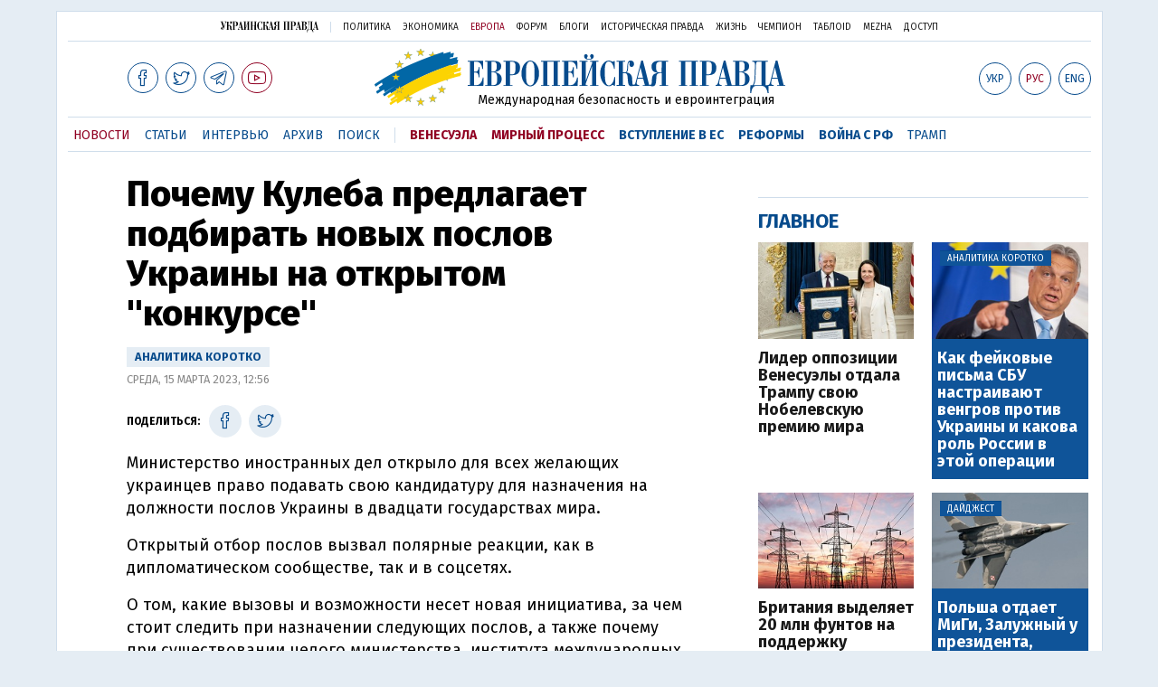

--- FILE ---
content_type: text/html; charset=utf-8
request_url: https://www.eurointegration.com.ua/rus/news/2023/03/15/7158015/
body_size: 18340
content:
<!DOCTYPE html>
<html lang="ru">
<head>
   
<script async src="https://cdn.onthe.io/io.js/BatfCWqbjmxr"></script>
   
<script>
    window._io_config = window._io_config || {};
    window._io_config["0.2.0"] = window._io_config["0.2.0"] || [];
    window._io_config["0.2.0"].push({
        page_url: "https://www.eurointegration.com.ua/rus/news/2023/03/15/7158015/",
        page_url_canonical: "/news/2023/03/15/7158015/",
        page_title: "Почему Кулеба предлагает подбирать новых послов Украины на открытом &quot;конкурсе&quot;",
        page_type: "article",
        page_language: "ru",

        article_authors: [],
        article_categories: [],
        article_subcategories: [],
        article_type: "news",
        article_word_count: "730",
        article_publication_date: "Wed, 15 Mar 2023 12:56:28 +0200"

    });
    </script>

   
<title>Почему Кулеба предлагает подбирать новых послов Украины на открытом ''конкурсе'' | Европейская правда</title>
   
<meta name="viewport" content="width=device-width,initial-scale=1,maximum-scale=1,user-scalable=yes">
   
<link href="https://fonts.googleapis.com/css?family=Fira+Sans:400,400i,700,700i,800,800i&amp;subset=cyrillic" rel="stylesheet">
<link rel="stylesheet" href="/misc/v3/index.css?v=26">
<link rel="stylesheet" href="/misc/v3/responsive.css?v=18">



<script src="/misc/v3/jquery-1.9.1.min.js"></script>
   
<script src="/misc/v3/common.js?v=9"></script>
   
<script src="/misc/v3/matchMedia.js"></script>


   
<script src="/misc/v3/endless_rus.js?v=3"></script>

   
<meta name="google-site-verification" content="tWwp9J-eMNf-6HWgQzkKELIHtAw9jQO63DHPWqBo-rc" />



   
<meta name="robots" content="index,follow">


   
<link rel="canonical" href="https://www.eurointegration.com.ua/rus/news/2023/03/15/7158015/" />

   
<link rel="amphtml" href="https://www.eurointegration.com.ua/rus/news/2023/03/15/7158015/index.amp" />

   
<link rel="alternate" href="https://www.eurointegration.com.ua/rus/news/2023/03/15/7158015/" hreflang="ru" /><link rel="alternate" href="https://www.eurointegration.com.ua/news/2023/03/15/7158015/" hreflang="uk" />
    
    
   
<meta property="og:title" content="Почему Кулеба предлагает подбирать новых послов Украины на открытом “конкурсе”"/>
   
<meta property="og:type" content="politician"/>

   
<meta property="og:url" content="https://www.eurointegration.com.ua/rus/news/2023/03/15/7158015/"/>
   
<meta property="og:image" content="https://img.eurointegration.com.ua/images/doc/c/a/cad8d34--------1.jpeg"/>
   
<meta property="og:site_name" content="Европейская правда"/>
   
<meta property="fb:app_id" content="552500884859152"/>
   
<meta property="og:description"  content="МИД открыло для всех желающих украинцев право подавать свою кандидатуру для назначения на должности послов Украины в двадцати государствах мира."/>


   
<meta name="twitter:card" content="summary_large_image">
   
<meta name="twitter:site" content="@EuropeanPravda">
   
<meta name="twitter:title" content="Почему Кулеба предлагает подбирать новых послов Украины на открытом “конкурсе”">
   
<meta name="twitter:description" content="МИД открыло для всех желающих украинцев право подавать свою кандидатуру для назначения на должности послов Украины в двадцати государствах мира.">
   
<meta name="twitter:image:src" content="https://img.eurointegration.com.ua/images/doc/c/a/cad8d34--------1.jpeg">





<script type="application/ld+json">
{
    "@context": "https://schema.org",
    "@type": "NewsArticle",
    "headline": "Почему Кулеба предлагает подбирать новых послов Украины на открытом \"конкурсе\"",
    "name": "Почему Кулеба предлагает подбирать новых послов Украины на открытом \"конкурсе\"",
    "datePublished": "2023-03-15T12:56:28+02:00",
    "dateModified": "2023-03-15T12:56:28+02:00",
    "description": "МИД открыло для всех желающих украинцев право подавать свою кандидатуру для назначения на должности послов Украины в двадцати государствах мира.",
    "mainEntityOfPage": {
        "@type":"WebPage",
        "@id":"https://www.eurointegration.com.ua/rus/news/2023/03/15/7158015/"
    },
    "author": {
        "@type": "Organization",
        "name": "Европейская правда"
    },
    "image": {
        "@type": "ImageObject",
        "url": "https://img.eurointegration.com.ua/images/doc/c/a/cad8d34--------1.jpeg",
        "width": 1200,
        "height": 630
    },
    "publisher": {
        "@type": "Organization",
        "name": "Европейская правда",
        "logo": {
            "@type": "ImageObject",
            "url": "https://img.eurointegration.com.ua/images/publisher-euro-logo.png",
            "width": 445,
            "height": 60
        }
    }
}
</script>


   
<link title="" type="application/rss+xml" rel="alternate" href="http://www.eurointegration.com.ua/rss/">
   
<link rel="shortcut icon" href="/favicon.ico">




<style>
.thumb-wrap {
  position: relative;
  padding-bottom: 56.25%; 
  height: 0;
  overflow: hidden;
}
.thumb-wrap iframe {
  position: absolute;
  top: 0;
  left: 0;
  width: 100%;
  height: 100%;
  border-width: 0;
  outline-width: 0;
}
.jc-right:before {content: "\e60e";}
.jc-left:before {content: "\e60d";}
</style>


<style type="text/css">
<!--

.zoomimg:after {background-image: url(https://www.eurointegration.com.ua/files/2/f/2f3dee0-zoom1.svg) !important;}

@media screen and (min-width: 921px) {
.top_all_sections .top_menu__link:first-child {margin-left: 12px; margin-right: 12px;}
.top_options .top_options__item:last-child {margin-left: 12px; margin-right: 12px;}
}

@media screen and (max-width: 600px) {
.post__social__item {width: 36px; min-width: 36px;}
}
@media screen and (min-width: 780px) and (max-width: 920px) {
.post__social__item {min-width: 36px;}
}

.layout_section_inner .content_column {width: 95%;}

@media screen and (max-width: 920px) {
.modal_local {top: 98px !important;}
}

.article_main .article__date {font: 12px/1.3em fira sans, Arial, sans-serif;}
.article_img .article__media {margin-right: 10px;}
@media screen and (max-width: 920px) {
.layout_news_inner .right_column_content {display: none;}
}

.article_story_grid .article__date {font: 12px/1.3em fira sans, Arial, sans-serif;}
.article_main .article__subtitle {font: 17px/1.1em fira sans, Arial, sans-serif;}
.article_story_grid .article__title a:after {margin: 0 10px;}
.article_choice .article__title a:after {margin: 0 10px;}
.label {font: 22px/1em fira sans, Arial, sans-serif; font-weight: bold;}
.common_content_articles .label {padding-bottom: 14px;}
.news > div.article_img:first-child {margin-top: 10px;}
.post__text ol {list-style: decimal; display: block; margin-block-start: 0; margin-block-end: 1em; margin-inline-start: 0px; margin-inline-end: 0px; padding-inline-start: 20px; padding-left: 32px;}
.post__text ol li {position: relative; padding: 10px 0 10px 10px;}
.post__text ul {list-style: none; display: block; margin-block-start: 0; margin-block-end: 1em; margin-inline-start: 0px; margin-inline-end: 0px; padding-inline-start: 20px;}
.post__text ul li {position: relative; padding: 10px 0 10px 10px;}
.post__text ul li:before {content: ''; width: 9px; height: 9px; border-radius: 50%; background: #111; position: absolute; left: -18px; top: 18px; z-index: 2;}
.advtext_mob {display: block; font-family: 'proxima_nova_rgregular', Arial,sans-serif; font-size: 9px; color: #bbb; text-transform: uppercase; text-align: left; margin-top: 5px; margin-bottom: 5px;}
@media screen and (min-width: 500px) {.advtext_mob {display: none;}}

.fb_iframe_widget_fluid_desktop, .fb_iframe_widget_fluid_desktop span, .fb_iframe_widget_fluid_desktop iframe {width: 100% !important;}
@media screen and (max-width: 920px) {
.article__topic {width: 100%; padding: 12px 0 12px 0; float: none;}
}
.modal-content {font-family: fira,Arial,sans-serif; font-weight: 600;}

@media screen and (max-width: 640px) {
.all-menu__additional {display: block; width: 100%; margin-top: 10px;}
.modal_local {overflow: auto; height: 100vh;}
}

@media screen and (min-width: 1024px) {.block_post_small {width: 705px; margin: 0 auto;}}
.post__photo img {width: 100%; height: auto;}

.block_side_banner > * {display: none;}
.block_side_banner > *:not(script):not(style) {display: block; margin: 0 auto 15px auto;}

.post__text h3, .post__text h3 b, .post__text h3 strong, .header1, .header1 b, .header1 strong {
    font: 25px/1.1em 'fira', Arial, sans-serif; font-weight: 600;
    margin: 15px 0 10px 0;
    text-align: left !important;
    background: none;
}

.hl, .left_border {background: #e5edf4; padding: 20px !important; margin: 10px -15px; font-size: 19px; line-height: 1.3em;}
.hl_info {background: #fff; border: #cfddeb 1px solid; color: #444; padding: 15px !important; margin: 10px -15px 10px 15px; font-size: 15px;} 

.top_content_article .article_main {height: calc(100% – 15px);}
.post__text h3, .post__text h3 b, .post__text h3 strong, .header1, .header1 b, .header1 strong {
    font: 25px/1.1em fira sans, Arial, sans-serif;
}

.post__service_bottom {margin-bottom: 20px;}

.fh .layout_main {padding-top: 25px;}
.header1, .header1 b, .header1 strong {font-weight: 700;}
-->
</style>


<script>
	$( document ).ready(function() {
		moveTopBanner();
	})
           
$( window ).resize(function() {
moveTopBanner();
	}).resize();
               

function  moveTopBanner() {
		var $div;
		var mq = window.matchMedia("(min-width: 920px)");

		if (mq.matches) {
			$div = $('.top_content > .unit_fpage-banner');
            console.log ('1');
			if ($div.length) {
				$div.remove();
				$div.eq(0).prependTo('.common_content_articles');
			}
		} else {
			$div = $('.common_content_articles > .unit_fpage-banner');
             console.log ('2');
			if ($div.length) {
				$div.remove();
				$div.eq(0).appendTo('.top_content');
			}
		}
	}

 </script>

       
      
<style>
           .top_content .unit_fpage-banner {order: 1; width: 100%; padding-left: 12px; padding-right: 12px;}
       </style>


<!-- GA -->

<script>
  (function(i,s,o,g,r,a,m) { i['GoogleAnalyticsObject']=r;i[r]=i[r]||function() { 
  (i[r].q=i[r].q||[]).push(arguments) } ,i[r].l=1*new Date();a=s.createElement(o),
  m=s.getElementsByTagName(o)[0];a.async=1;a.src=g;m.parentNode.insertBefore(a,m)
   } )(window,document,'script','//www.google-analytics.com/analytics.js','ga');
  ga('create', 'UA-554376-13', 'auto');
  ga('send', 'pageview');
</script>


<script async src="https://pagead2.googlesyndication.com/pagead/js/adsbygoogle.js?client=ca-pub-4177955927398446"
     crossorigin="anonymous"></script>


<!--script async="async" src="https://securepubads.g.doubleclick.net/tag/js/gpt.js"></script>
<script async="async" src="https://cdn.membrana.media/egr/ym.js"></script>
<script>
    window.yieldMasterCmd = window.yieldMasterCmd || [];
    window.yieldMasterCmd.push(function() {
        window.yieldMaster.init({
            pageVersionAutodetect: true
        });
    });
</script-->



<!--style>
    .nts-ad {display: flex; flex-direction: column; align-items: center; justify-content: center}
    .nts-ad-h100 {height: 100px; overflow: hidden}
    .nts-ad-h200 {height: 200px; overflow: hidden}
    .nts-ad-h280 {height: 280px; overflow: hidden}
    .nts-ad-h600 {height: 600px; justify-content: flex-start}
    .mtb10 {margin-top: 20px; margin-bottom: 20px}
@media (max-width: 920px) {
        .nts-ad[data-ym-ad="EGR_SBR_1"], .nts-ad[data-ym-ad="EGR_SBR_2"] {display: none}
    }

@media(max-width: 640px) { 
        .nts-ad[data-ym-ad="EGR_ATA"] {height: 100px}
    }

@media(min-width: 921px) { 
        .nts-ad[data-ym-ad="EGR_BTA"] {height: 250px}
    }

@media (min-width: 921px) {
        .nts-ad[data-ym-ad="EGR_ITA"] {display: none}
    }

.fh .layout_article .layout_article_inner, .fh .layout_section .layout_section_inner {
    padding-top: 175px;
}

@media screen and (max-width: 920px) {
    .fh .layout_article .layout_article_inner, .fh .layout_section .layout_section_inner {
        padding-top: 138px;
    }
}

@media screen and (max-width:480px) {
.fh .layout_main_section .layout_news_inner, fh .layout_article .layout_article_inner, .fh .layout_section .layout_section_inner {
    padding-top: 98px
  }
}

.post__text h2 {padding: 18px 0 10px 0; font-size: 30px; line-height: 1.15em;}
@media screen and (max-width: 480px) {.post__text h2 {font-size: 24px;}}

</style-->


<!--script id="kGAnWxJiMeJ" data-sdk="1.0.5" data-cfasync="false" src="https://html-load.com/loader.min.js" charset="UTF-8" data="vkds2ucpkck5k9kspkipnjwv052028jokfpkskcrj28ksg2828kckfp5kcrkj28okfpkc28kgkcf2ckskskfp5g2028k2okfpk5218kmkcki21jk5v0kfp2gnfjwv02gp2iko" onload="(function() { let l=!1,k=Math.random().toString(),a='html-load.com';window.addEventListener('message',e=> { e.data===k+'_as_res'&&(l=!0) } ),window.postMessage(k+'_as_req','*'),new Promise(e=> { let t=Math.random().toString(),r=Math.random().toString();window.addEventListener('message',e=>e.data===t&&window.postMessage(r,'*')),window.addEventListener('message',t=>t.data===r&&e()),window.postMessage(t,'*') } ).then(()=> { window.setTimeout(()=> { if(!l) { setInterval(()=>document.querySelectorAll('link,style').forEach((e)=>e.remove()),100);let e=atob('RmFpbGVkIHRvIGxvYWQgd2Vic2l0ZSBwcm9wZXJseSBzaW5jZSA')+a+atob('IGlzIGJsb2NrZWQuIFBsZWFzZSBhbGxvdyA')+a;throw alert(e),fetch('https://error-report.com/report?type=loader_light&url='+btoa(location.href)+'&error='+btoa(e), { method:'POST' } ).then(e=>e.text()).then(t=> { let r=document.createElement('iframe');r.src='https://report.error-report.com/modal?eventId='+t+'&error='+btoa(e)+'&domain='+a,r.setAttribute('style','width: 100vw; height: 100vh; z-index: 2147483647; position: fixed; left: 0; top: 0;'),document.body.appendChild(r);let o=e=> { 'close-error-report'===e.data&&(r.remove(),window.removeEventListener('message',o)) } ;window.addEventListener('message',o) } ).catch(e=> { confirm(navigator.language.toLowerCase().startsWith('ko')?decodeURIComponent(escape(atob('[base64]'))):atob('[base64]'))?location.href='https://report.error-report.com/modal?eventId=&error='+btoa(e.toString())+'&domain='+a:location.reload() } ),Error(e) }  } ,1e3) } ); } )()" onerror="(function() { let e=document.getElementById('kGAnWxJiMeJ'),t=document.createElement('script');for(let r=0;r<e.attributes.length;r++)t.setAttribute(e.attributes[r].name,e.attributes[r].value);let s=new window.URL(e.src),a=['html-load.com','fb.html-load.com','content-loader.com','fb.content-loader.com'];if(void 0===window.as_retry&&(window.as_retry=0),window.as_retry>=a.length) { setInterval(()=>document.querySelectorAll('link,style').forEach((e)=>e.remove()),100);let o=atob('RmFpbGVkIHRvIGxvYWQgd2Vic2l0ZSBwcm9wZXJseSBzaW5jZSA')+a[0]+atob('IGlzIGJsb2NrZWQuIFBsZWFzZSBhbGxvdyA')+a[0];throw alert(o),fetch('https://error-report.com/report?type=loader_light&url='+btoa(location.href)+'&error='+btoa(o), { method:'POST' } ).then(e=>e.text()).then(e=> { let r=document.createElement('iframe');r.src='https://report.error-report.com/modal?eventId='+e+'&error='+btoa(o)+'&domain='+a[0],r.setAttribute('style','width: 100vw; height: 100vh; z-index: 2147483647; position: fixed; left: 0; top: 0;'),document.body.appendChild(r);let f=e=> { 'close-error-report'===e.data&&(r.remove(),window.removeEventListener('message',f)) } ;window.addEventListener('message',f) } ).catch(o=> { let l=navigator.language.toLowerCase().startsWith('ko')?decodeURIComponent(escape(atob('[base64]'))):atob('[base64]');confirm(l)?location.href='https://report.error-report.com/modal?eventId=&error='+btoa(o.toString())+'&domain='+a[0]:location.reload() } ),Error(o) } s.host=a[window.as_retry++],t.setAttribute('src',s.href),t.setAttribute('as-async','true'),e.setAttribute('id', e.getAttribute('id')+'_'),e.parentNode.insertBefore(t,e),e.remove(); } )()"></script-->


<style>
.post__text h2 {
    padding: 18px 0 10px 0;
    font-size: 30px;
    line-height: 1.15em;
}

@media screen and (max-width: 480px) {
    .post__text h2 {
        font-size: 24px;
    }
}
</style>

</head>

<body>


<div class="unit_header-banner">

</div>

<header class="header">
   
<div class="layout">
       
<nav class="block block_project_menu">
           
<ul class="project_menu layout_width">
<li class="project_menu__item">
   
<a href="//www.pravda.com.ua/rus/" class="main_up_logo_rus">Украинская правда</a>
</li>
<li class="project_menu__item">
   
<span class="project_menu__spacer"></span>
</li>
<li class="project_menu__item">
   
<a href="//www.pravda.com.ua/rus/" class="project_menu__link">Политика</a>
</li>
<li class="project_menu__item">
   
<a href="//www.epravda.com.ua/rus/" class="project_menu__link">Экономика</a>
</li>
<li class="project_menu__item">
   
<a href="//www.eurointegration.com.ua/rus/" class="project_menu__link project_menu__link_active">Европа</a>
</li>
<li class="project_menu__item">
   
<a href="//forum.pravda.com.ua" class="project_menu__link">Форум</a>
</li>
<li class="project_menu__item">
   
<a href="//blogs.pravda.com.ua" class="project_menu__link">Блоги</a>
</li>
<li class="project_menu__item">
   
<a href="//www.istpravda.com.ua" class="project_menu__link">Историческая правда</a>
</li>
<li class="project_menu__item">
   
<a href="//life.pravda.com.ua" class="project_menu__link">Жизнь</a>
</li>
<li class="project_menu__item">
   
<a href="//champion.com.ua" class="project_menu__link">Чемпион</a>
</li>
<li class="project_menu__item">
   
<a href="//tabloid.pravda.com.ua" class="project_menu__link">ТаблоID</a>
</li>
<li class="project_menu__item">
   
<a href="//mezha.media/" class="project_menu__link">Mezha</a>
</li>
<li class="project_menu__item">
   
<a href="//dostup.pravda.com.ua" class="project_menu__link">Доступ</a>
</li>

           
</ul>
       
</nav>
       
<div class="header__content">
           
<div class="layout__inner_head">
               
<div class="top_all_sections ">
                   
<a class="top_menu__link modal_menu_open menu-link" onclick="return false; ><span class="icon-menu"></span></a>
                   
<a href="https://www.facebook.com/eupravda" target="_blank" class="top__social__item"><span class="icon-facebook"></span></a>
                   
<a href="https://twitter.com/EuropeanPravda" target="_blank" class="top__social__item"><span class="icon-twitter"></span></a>
            	  
<a href="https://t.me/EurointegrationComUA" target="_blank" class="top__social__item"><span class="icon-telegram"></span></a>
                  
<a href="https://www.youtube.com/@EuroPravda" target="_blank" class="top__social__item top__social__item_red"><span class="icon-youtube"></span></a>
               
</div>
               
<div class="top_options">
                   
<!--<a href="" class="top_options__item top_options__item_lang"><span class="options_text"><span class="">Укр</span> / <span class=" top_options__item_active">Рус</span></span></a>-->
                    
                   
<a href="/news/2023/03/15/7158015/" class="top_options__item top_options__item_lang"><span class="options_text">Укр</span></a>
                   
<a href="/rus/news/2023/03/15/7158015/" class="top_options__item top_options__item_active top_options__item_lang"><span class="options_text">Рус</span></a>
                   
<a href="/eng/" class="top_options__item top_options__item_lang"><span class="options_text">Eng</span></a>
                    
                   
<a href="https://www.eurointegration.com.ua/rus/search/" onclick="return false;  class="top_options__item top_options__item_search modal_search_open search-link"><span class="icon-search"></span></a>
               
</div>
                
               
<div class="main_logo">
                   
<h1><a class="main_logo__link" href="/rus/"><span class="main_logo__symbol"></span><span class="main_logo__image_rus">Европейская правда</span></a></h1>
                   
<div class="main_logo__description">Международная безопасность и евроинтеграция</div>
               
</div>
           
</div>

           
<div data-vr-zone="Mobile main menu" class="modal_menu modal_local">
               
<div class="close-link-menu">
                   
<div><a onclick="return false;  href=""><span class="icon-close"></span></a></div>
               
</div>
               
<div class="layout">
                   
<div class="layout__inner">
                       
<div class="wide-nav">
                           
<ul class="all-menu__main">

                               
<li data-vr-contentbox="Навигатор" data-vr-contentbox-url="http://navigator.eurointegration.com.ua" target="_blank" class="all-menu__main__item">
                                   
<a data-vr-headline href="http://navigator.eurointegration.com.ua" target="_blank" class="all-menu__main__link">Навигатор</a>
                               
</li>

                               
<li data-vr-contentbox="Новости" data-vr-contentbox-url="/rus/news/" class="all-menu__main__item">
                                   
<a data-vr-headline href="/rus/news/" class="all-menu__main__link">Новости</a>
                               
</li>

                               
<li data-vr-contentbox="Темы" data-vr-contentbox-url="/rus/tags/" class="all-menu__main__item">
                                   
<a data-vr-headline href="/rus/tags/" class="all-menu__main__link">Темы</a>
                               
</li>

                               
<li data-vr-contentbox="Статьи" data-vr-contentbox-url="/rus/articles/" class="all-menu__main__item">
                                   
<a data-vr-headline href="/rus/articles/" class="all-menu__main__link">Статьи</a>
                               
</li>

                               
<li data-vr-contentbox="Интервью" data-vr-contentbox-url="/rus/interview/" class="all-menu__main__item">
                                   
<a data-vr-headline href="/rus/interview/" class="all-menu__main__link">Интервью</a>
                               
</li>

                               
<li data-vr-contentbox="Колонки" data-vr-contentbox-url="/rus/experts/" class="all-menu__main__item">
                                   
<a data-vr-headline href="/rus/experts/" class="all-menu__main__link">Колонки</a>
                               
</li>

                               
<li data-vr-contentbox="Архив" data-vr-contentbox-url="/rus/archives/" class="all-menu__main__item">
                                   
<a data-vr-headline href="/rus/archives/" class="all-menu__main__link">Архив</a>
                               
</li>

                               
<li data-vr-contentbox="Поиск" data-vr-contentbox-url="/rus/search/" class="all-menu__main__item">
                                   
<a data-vr-headline href="/rus/search/" class="all-menu__main__link">Поиск</a>
                               
</li>

                           
</ul>
                           
<ul class="all-menu__sections">

<li class="all-menu__sections__item"> <a href="/rus/tags/venezuela/" class="all-menu__sections__link top_menu__link_selected_red">Венесуэла</a> </li> <li class="all-menu__sections__item"> <a href="/rus/tags/peace-talks/" class="all-menu__sections__link top_menu__link_selected_red">Мирный процесс</a> </li> <li class="all-menu__sections__item"> <a href="/rus/tags/eu-ukraine/" class="all-menu__sections__link">Вступление в ЕС</a> </li> <li class="all-menu__sections__item"> <a href="/rus/tags/reforms/" class="all-menu__sections__link">Реформы</a> </li> <li class="all-menu__sections__item"> <a href="/rus/tags/russian-crisis/" class="all-menu__sections__link">Война с РФ</a> </li> <li class="all-menu__sections__item"> <a href="/rus/tags/trump/" class="all-menu__sections__link">Трамп</a> </li>

                           
</ul>
                           
<ul class="all-menu__additional">
<li class="all-menu__additional__item">
   
<a href="//www.pravda.com.ua/rus/" class="all-menu__additional__link">Украинская правда</a>
</li>
<li class="all-menu__additional__item">
   
<a href="//www.epravda.com.ua/rus/" class="all-menu__additional__link">Экономика</a>
</li>
<li class="all-menu__additional__item">
   
<a href="//www.eurointegration.com.ua/rus/" class="all-menu__additional__link all-menu__additional__link_active">Европа</a>
</li>
<li class="all-menu__additional__item">
   
<a href="//forum.pravda.com.ua" class="all-menu__additional__link">Форум</a>
</li>
<li class="all-menu__additional__item">
   
<a href="//blogs.pravda.com.ua" class="all-menu__additional__link">Блоги</a>
</li>
<li class="all-menu__additional__item">
   
<a href="//www.istpravda.com.ua" class="all-menu__additional__link">Историческая правда</a>
</li>
<li class="all-menu__additional__item">
   
<a href="//life.pravda.com.ua" class="all-menu__additional__link">Жизнь</a>
</li>
<li class="all-menu__additional__item">
   
<a href="//tabloid.pravda.com.ua" class="all-menu__additional__link">ТаблоID</a>
</li>
<li class="all-menu__additional__item">
   
<a href="//mezha.media/" class="all-menu__additional__link">Mezha</a>
</li>
<li class="all-menu__additional__item">
   
<a href="//dostup.pravda.com.ua" class="all-menu__additional__link">Доступ</a>
</li>
                           
</ul>
                            
                           
<div class="menu-social">
                               
<a class="menu-social__item" href="https://www.facebook.com/eupravda" target="_blank"><span class="icon-facebook"></span></a>
                               
<a class="menu-social__item" href="https://twitter.com/EuropeanPravda" target="_blank"><span class="icon-twitter"></span></a>
                               
<a class="menu-social__item" href="https://t.me/EurointegrationComUA" target="_blank"><span class="icon-telegram"></span></a>
                               
<a class="menu-social__item menu-social__item_red" href="https://www.youtube.com/@EuroPravda" target="_blank"><span class="icon-youtube"></span></a>
                           
</div>
                       
</div>
                   
</div>
               
</div>
           
</div>

           
<div class="modal modal_search modal_local">
               
<div class="close-link close-link-search">
                   
<div><a onclick="return false;  href=""><span class="icon-close"></span></a></div>
               
</div>
               
<div class="layout">
                   
<div class="dialog dialog_search">
                       
<div class="search-container">
                           
<form action="https://www.eurointegration.com.ua/rus/search/" method="get">
                               
<div class="search-form">
                                   
<div><input name="search" class="search-field" type="text" placeholder="Что вы ищете?"></div>
                                   
<div><input class="search-button" type="submit" value="Найти"></div>
                               
</div>
                           
</form>
                       
</div>
                   
</div>
               
</div>
           
</div>
       
</div>
        
       
<div id="current_id" style="display: none;">7158015</div>
       
<nav data-vr-zone="Main menu" class="block block_menu">
           
<div class="layout__width">
               
<div class="nav-wrapper priority-nav">
                   
<ul class="top_menu">

                       
<li data-vr-contentbox="Новости" data-vr-contentbox-url="/rus/news/" class="top_menu__item">
                           
<a data-vr-headline href="/rus/news/" class="top_menu__link top_menu__link_active">Новости</a>
                       
</li>

                       
<li data-vr-contentbox="Статьи" data-vr-contentbox-url="/rus/articles/" class="top_menu__item">
                           
<a data-vr-headline href="/rus/articles/" class="top_menu__link">Статьи</a>
                       
</li>

                       
<li data-vr-contentbox="Интервью" data-vr-contentbox-url="/rus/interview/" class="top_menu__item">
                           
<a data-vr-headline href="/rus/interview/" class="top_menu__link">Интервью</a>
                       
</li>

                       
<li data-vr-contentbox="Архив" data-vr-contentbox-url="/rus/archives/" class="top_menu__item">
                           
<a data-vr-headline href="/rus/archives/" class="top_menu__link">Архив</a>
                       
</li>

                       
<li data-vr-contentbox="Поиск" data-vr-contentbox-url="/rus/search/" class="top_menu__item">
                           
<a data-vr-headline href="/rus/search/" class="top_menu__link">Поиск</a>
                       
</li>


                       
<li class="top_menu__item">
                           
<span class="top_menu__spacer"></span>
                       
</li>


<li class="top_menu__item"> <a href="/rus/tags/venezuela/" id="7092440" class="top_menu__link top_menu__link_selected_red">Венесуэла</a> </li> <li class="top_menu__item"> <a href="/rus/tags/peace-talks/" id="7205977" class="top_menu__link top_menu__link_selected_red">Мирный процесс</a> </li> <li class="top_menu__item"> <a href="/rus/tags/eu-ukraine/" id="7134960" class="top_menu__link top_menu__link_selected">Вступление в ЕС</a> </li> <li class="top_menu__item"> <a href="/rus/tags/reforms/" id="7212963" class="top_menu__link top_menu__link_selected">Реформы</a> </li> <li class="top_menu__item"> <a href="/rus/tags/russian-crisis/" id="7133593" class="top_menu__link top_menu__link_selected">Война с РФ</a> </li> <li class="top_menu__item"> <a href="/rus/tags/trump/" id="7079497" class="top_menu__link">Трамп</a> </li>

                   
</ul>
               
</div>
           
</div>
       
</nav>
   
</div>
   
</div>
</header>
<div class="layout layout_main layout_news" id="endless7158015">
   
<div class="layout_news_inner">
       
<div class="article_content">
           
<div class="content_news_column">
               
<article class="post">
                   
<header class="post__header">
                       
<h1 class="post__title">Почему Кулеба предлагает подбирать новых послов Украины на открытом "конкурсе"</h1>
                       
<div class="post__time"><em>Аналитика коротко</em><br>Среда, 15 марта 2023, 12:56</div>
                   
</header>
                   
<div class="block_post">
                       
<aside class="post__service">
                           
<div class="post__statistic">

                           
</div>
                            
<script type="text/javascript">
function fb_share(share_url) {
  FB.ui({
    method: 'share',
    href: share_url,
  }, function(response){});
}

function tw_share(share_url, share_title) {
    var loc = share_url;
    var title  = encodeURIComponent(share_title);
    window.open('http://twitter.com/share?url=' + loc + '&text=' + encodeURIComponent(share_title) + '&via=EuropeanPravda&', 'twitterwindow', 'height=450, width=550, top='+($(window).height()/2 - 225) +', left='+$(window).width()/2 +', toolbar=0, location=0, menubar=0, directories=0, scrollbars=0');
}

</script>
                            
                           
<div class="post__social post__social_top">
                               
<span class="post__social_text">Поделиться:</span>
				               
<a href="https://www.facebook.com/sharer/sharer.php?u=https://www.eurointegration.com.ua/rus/news/2023/03/15/7158015/" class="post__social__item post__social__item_facebook" target="_blank"><span class="icon icon-facebook"></span></a>
                               
<!--a href="" onclick="fb_share('https://www.eurointegration.com.ua/rus/news/2023/03/15/7158015/'); return false;" class="post__social__item post__social__item_facebook"><span class="icon icon-facebook"></span></a-->
                               
<a href="" onclick="tw_share('https://www.eurointegration.com.ua/rus/news/2023/03/15/7158015/', 'Почему Кулеба предлагает подбирать новых послов Украины на открытом "конкурсе"'); return false;" class="post__social__item post__social__item_twitter"><span class="icon icon-twitter"></span></a>
                            </div>
                        </aside>
                        <div class="post__text" data-io-article-url="https://www.eurointegration.com.ua/rus/news/2023/03/15/7158015/"><p>Министерство иностранных дел открыло для всех желающих украинцев право подавать свою кандидатуру для назначения на должности послов Украины в двадцати государствах мира.</p>
<p>Открытый отбор послов вызвал полярные реакции, как в дипломатическом сообществе, так и в соцсетях.&nbsp;</p>
<p>О том, какие вызовы и возможности несет новая инициатива, за чем стоит следить при назначении следующих послов, а также почему при существовании целого министерства, института международных отношений и т.д. вообще есть основания говорить о "кадровом голоде" в украинской дипломатии читайте в статье редактора ЕвроПравды Сергея Сидоренко <a href="/rus/articles/2023/03/15/7157994/" rel="noopener noreferrer" target="_blank"><strong>Посольский лифт. Зачем нужен и как будет работать "конкурс" Кулебы для топ-дипломатов</strong></a>.</p>
<p>Идею <strong>открытого</strong> отбора послов можно охарактеризовать короткой фразой: "вреда не будет, польза возможна".</p><div class="main_300_banner_mobile"></div>
<p>Принесет ли идея министра иностранных дел Украины Дмитрия Кулебы реальную пользу для государства и для МИД &ndash; зависит и от <strong>искренности</strong> задекларированных намерений, и от <strong>деталей</strong> воплощения этой идеи, а также от того, <strong>согласится ли</strong> Банковая с таким воплощением реформы &ndash; ведь какие бы кандидатуры ни предлагал МИД, но окончательное назначение посла остается правом президента.&nbsp;</p>
<p>Из-за специфики должности, отбор главы посольства все равно не может стать классическим "конкурсом" с заранее прописанными правилами и независимой комиссией, которая выбирает победителя на свой вкус. Дело в том, что <strong>посол &ndash; это должность в определенной степени политическая</strong>, назначение на нее не может определяться только профессиональными критериями. В частности, важную роль должен играть фактор политической лояльности &ndash; и в этом нет ничего плохого. Другое дело, что он не должен быть главным (а тем более единственным) при принятии кадровых решений.</p>
<p>Некоторые подозревают, что цель открытого отбора &ndash; добавить общественной легитимности появлению "новых Илащук".</p>
<p>В конце прошлого года "Европейская правда" подробно описывала историю с назначением Олеси Илащук послом Украины в Болгарии (подробнее &ndash; в статье <a href="/articles/2022/12/27/7153210/" rel="noopener noreferrer" target="_blank"><em>Проблема не в сексологии. Почему Зеленский должен уволить только что назначенного посла</em></a>).</p>
<p>Дальнейшее развитие подтвердило, что она не готова к этой должности.&nbsp;</p>
<p>Действия власти, которая вместо исправления этой очевидной кадровой ошибки <strong>только углубляет ее</strong> &ndash; отдельная беда, причины которой стоит исследовать скорее внутриполитическим журналистам.</p>
<p>А ЕвроПравде остается констатировать, что история с Илащук уже сейчас подорвала общественное доверие к международной кадровой политике даже среди тех, кто не является противниками действующей власти. Именно об этом назначении чаще всего вспоминают в скептических комментариях относительно идеи открытого отбора послов.</p>
<p>Но новая инициатива, в теории, наоборот, должна помочь власти избежать повторения "казуса Илащук".</p>
<p>Ведь, получив профессиональные кандидатуры среди аппликантов, МИД уже не сможет утверждать, что предложил президенту трэш-посла из-за того, что не было альтернатив &ndash; потому что в этом случае на публику выйдут отклоненные кандидаты или кандидатки.</p>
<p>Свое сообщение с анонсом новой системы отбора Кулеба начал со слов о кадровом голоде &ndash; и ЕвроПравде остается только подтвердить, что как раз в этом вопросе министр не преувеличивает.</p>
<p>Ключевая, основополагающая проблема: дипломатов в Украине много, а инициативных, современных дипломатов &ndash; значительно меньше. Даже среди "карьерных" послов Украины в европейских государствах есть те, чья пригодность к работе на посольской должности &ndash; под большим вопросом.</p>
<p>Дипломатия безвозвратно меняется, и <strong>не все украинские топ-дипломаты успевают за этими изменениями</strong>.</p>
<p>Сейчас посол &ndash; это прежде всего коммуникатор. Это человек, который готов на поступки, который готов спорить, продвигать украинские интересы и одновременно делать это так, чтобы не потерять доверие и уважение в стране пребывания. Который понимает страну пребывания и ее культурный и исторический код настолько совершенно, что способен использовать эти знания, убеждая местных политиков и граждан в правоте Украины. Которая готова и способна приобретать и развивать личный авторитет в этой стране.</p>
<p>Очевидно, что такие навыки не дает высшее образование. Поэтому и возник кадровый голод, несмотря на то, что в Украине есть КИМО и другие университеты с "международными" специальностями, а при МИД функционирует Дипакадемия.</p>
<p>Как ни странно это звучит, но талантливых потенциальных послов в Украине гораздо больше среди дипломатов среднего звена, не перегруженных стереотипами старой школы дипломатии. И, чисто теоретически, новая система позволяет им претендовать на должности посольского уровня, до которых по рангу они не доросли.</p>
<p>Многие послы достигли успеха, не имея перед тем ни дня дипломатической карьеры. Среди примеров &ndash; экс-посол в Канаде Андрей Шевченко, посол в США Оксана Маркарова и др.</p>
<p>Ни одна страна не проводила открытый отбор послов. А вот назначения послов из-за пределов МИД в других государствах действительно бывают, хотя и не являются общемировым трендом.</p>
<p>В общем, МИД объявил отбор кандидатур на должности послов в 20 государствах. Как пояснили там в ответ на запрос ЕвроПравды, это &ndash; все без исключения посольские должности, которые являются вакантными на данный момент и по которым у Киева нет согласованного кандидата. <strong>Преимущественно это государства Африки</strong>.</p>
<p>Подробнее о критериях отбора послов и новой инициативе Дмитрия Кулебы &ndash; в статье Сергея Сидоренко <a href="/rus/articles/2023/03/15/7157994/" rel="noopener noreferrer" target="_blank"><strong>Посольский лифт. Зачем нужен и как будет работать "конкурс" Кулебы для топ-дипломатов</strong></a>.</p></div>
                        
<div class="post__subscribe_bottom">
    <div class="post__subscribe_text">Подписывайся на "Европейскую правду"!</div>
    <div class="post__subscribe_wrapper">
        <a class="post__subscribe__item" href="https://www.facebook.com/eupravda" target="_blank"><span class="icon-facebook"></span></a>
        <a class="post__subscribe__item" href="https://twitter.com/EuropeanPravda" target="_blank"><span class="icon-twitter"></span></a>
        <a class="post__subscribe__item" href="https://t.me/EurointegrationComUA" target="_blank"><span class="icon-telegram"></span></a>
        <a class="post__subscribe__item post__subscribe__item_red" href="https://www.youtube.com/@EuroPravda" target="_blank"><span class="icon-youtube"></span></a>
    </div>
</div>
                        
<div class="post__report">Если вы заметили ошибку, выделите необходимый текст и нажмите Ctrl+Enter, чтобы сообщить об этом редакции.</div>



<div class="advtext">Реклама:</div>
<!-- eurointegration 3 -->
<ins class="adsbygoogle"
     style="display:block"
     data-ad-client="ca-pub-4177955927398446"
     data-ad-slot="7086911854"
     data-ad-format="auto"
     data-full-width-responsive="true"></ins>
<script>
     (adsbygoogle = window.adsbygoogle || []).push({});
</script>


                        <aside class="block_choice_mobile"></aside>
                        <div class="article_300_banner_mobile"></div>
                        <a name="comments"></a>

                        <div class="fb-comments" data-href="https://www.eurointegration.com.ua/news/2023/03/15/7158015/" data-width="100%" data-numposts="2" data-colorscheme="light"></div>

                    </div>
                </article>
            </div>
        </div>
        <aside class="right_article_column">
            <div class="right_column_content">

                <div class="main_300_banner">
                    <div class="block_side_banner">

                    </div>
                </div>

<div class="block_news block_news_side_top"> <h2 class="label"><span>Главное</span></h2> <div class="block_news_side_top__inner"> <div class="article article_choice"> <div class="article__body"> <div class="article__media"> <img src="https://img.eurointegration.com.ua/images/doc/3/9/39e4526-g-wtohiauaax8gb.jpg" alt="" class="article__img" width="220" height="136"> </div> <h3 class="article__title"><a href="/rus/news/2026/01/16/7229177/">Лидер оппозиции Венесуэлы отдала Трампу свою Нобелевскую премию мира</a></h3> </div> </div> <div class="article article_choice article_choice_bg"> <div class="article__body"> <div class="article__media"> <img src="https://img.eurointegration.com.ua/images/doc/c/e/ce2f97a--------2.jpeg" alt="" class="article__img" width="220" height="136"> <div class="article__label"><span>Аналитика коротко</span></div> </div> <h3 class="article__title"><a href="/rus/news/2026/01/16/7229172/">Как фейковые письма СБУ настраивают венгров против Украины и какова роль России в этой операции</a></h3> </div> </div> <div class="article article_choice"> <div class="article__body"> <div class="article__media"> <img src="https://img.eurointegration.com.ua/images/doc/f/7/f7cbfa6-cpp-stock-photo.jpg" alt="" class="article__img" width="220" height="136"> </div> <h3 class="article__title"><a href="/rus/news/2026/01/16/7229174/">Британия выделяет 20 млн фунтов на поддержку энергосистемы Украины</a></h3> </div> </div> <div class="article article_choice article_choice_bg"> <div class="article__body"> <div class="article__media"> <img src="https://img.eurointegration.com.ua/images/doc/9/e/9e8d635-polska-2.jfif" alt="" class="article__img" width="220" height="136"> <div class="article__label"><span>Дайджест</span></div> </div> <h3 class="article__title"><a href="/rus/news/2026/01/15/7229169/">Польша отдает МиГи, Залужный у президента, подготовка к войне с Ираном: новости дня</a></h3> </div> </div> </div> </div>
<div class="block_news block_news_side"> <div class="block__head"> <h2 class="label"><a href="/rus/news/">Последние новости</a></h2> </div> <div class="news"> <div class="article article_news"> <div class="article__time">08:34</div> <div class="article__title"><a href="/rus/news/2026/01/16/7229177/"><em>Фото</em>Лидер оппозиции Венесуэлы отдала Трампу свою Нобелевскую премию мира</a></div> </div> <div class="article article_news article_img"> <div class="article__media"><img src="https://img.eurointegration.com.ua/images/doc/c/e/ce2f97a--------2.jpeg" alt="" class="article__img" width="220" height="136"></div> <div class="article__title"><a href="/rus/news/2026/01/16/7229172/"><em>Аналитика коротко</em>Как фейковые письма СБУ настраивают венгров против Украины и какова роль России в этой операции</a></div> </div> <div class="article article_news"> <div class="article__time">08:14</div> <div class="article__title"><a href="/rus/news/2026/01/16/7229176/">Сенатор США: Путин – лжец, который издевается над мирным процессом</a></div> </div> <div class="article article_news"> <div class="article__time">07:45</div> <div class="article__title"><a href="/rus/news/2026/01/16/7229175/">Британия против идеи переговоров с Путиным</a></div> </div> <div class="article article_news article_bold"> <div class="article__time">07:24</div> <div class="article__title"><a href="/rus/news/2026/01/16/7229174/">Британия выделяет 20 млн фунтов на поддержку энергосистемы Украины</a></div> </div> <div class="article article_news"> <div class="article__time">07:13</div> <div class="article__title"><a href="/rus/news/2026/01/16/7229173/">Премьер Молдовы рассказал о своем отношении к объединению с Румынией</a></div> </div> <div class="article article_news"> <div class="article__time">21:58</div> <div class="article__title"><a href="/rus/news/2026/01/15/7229170/">Белый дом: переговоры с Данией и Гренландией будут проходить каждые 2–3 недели</a></div> </div> </div> <div class="link_more"><a href="/rus/news/">Все новости</a></div> </div>
<div data-vr-zone="Choice" class="block_news block_choice_side"> <h2 class="label"><span>Выбор редактора</span></h2> <div class="block_choice_side__inner"> <div data-vr-contentbox="Украина – &quot;больше не угроза&quot;? Почему и как Орбан сменил риторику об украинцах перед выборами" data-vr-contentbox-url="/rus/articles/2026/01/12/7228913/" class="article article_story_grid"> <div class="article__body"> <div class="article__media"> <img src="https://img.eurointegration.com.ua/images/doc/a/c/ac70efa-orban-fidesz-705_400x224.jpg" width="400" height="224" alt="" class="article__img"> </div> <div class="article__content"> <h3 class="article__title"><a data-vr-headline href="/rus/articles/2026/01/12/7228913/">Украина – "больше не угроза"? Почему и как Орбан сменил риторику об украинцах перед выборами</a></h3> <div class="article__date">12 января 2026 — <a href="/rus/authors/sydorenko/">Сергей Сидоренко</a>, Европейская правда</div> </div> </div> </div> </div> </div>
            </div>
        </aside>
    </div>

    <div class="news_divide-banner">

    </div>

</div>

<div id="this_page" style="display: none;">7158015</div>
<div id="ids" style="display: none;"></div>
<div id="endless"></div>
<script type="text/javascript" src="https://platform.twitter.com/widgets.js"></script>
<script>
var url_title_arr = [];
url_title_arr[7158015] = [];
url_title_arr[7158015]['url'] = "https://www.eurointegration.com.ua/rus/news/2023/03/15/7158015/";
url_title_arr[7158015]['title'] = 'Почему Кулеба предлагает подбирать новых послов Украины на открытом "конкурсе"';
</script>
<footer class="footer" id="footer">
    <div class="layout layout__inner_footer">
        <div class="footer__content">
            <div class="bottom_logo">
                <span class="bottom_logo__image_rus">Европейская правда</span>
            </div>
            <div class="footer__text"><p>© 2014-2022, Европейская правда, eurointegration.com.ua <b>(<a href="https://www.eurointegration.com.ua/rus/about/"><u>подробнее про нас</u></a>)</b>.<br>E-mail редакции: <a href="mailto:editors@eurointegration.com.ua">editors@eurointegration.com.ua</a></p>


<p>Использование новостей с сайта возможно только со ссылкой (гиперссылкой) на "Европейскую правду", www.eurointegration.com.ua. Републикация полного текста статей, интервью и колонок - <b>запрещена</b>.</p>

<p>Материалы с пометкой <b>PROMOTED</b> или <b>ПРИ ПОДДЕРЖКЕ</b>/<b>ЗА ПІДТРИМКИ</b> публикуются на правах рекламы.</p>

<p>
Проект реализуется при поддержке международных доноров: <b>National Endowment for Democracy</b> и <b>МИД Чешской республики</b>. Доноры не имеют влияния на содержание публикаций и могут с ними не соглашаться, ответственность за оценки несет исключительно редакция.</p>
<table style="width: 90%; margin-left: auto; margin-right: auto;"><tbody><tr><td>
<div class="image-box image-box_center" style="max-width: 1500px;"><table><tr>
<td><img alt="&nbsp;" src="https://img.eurointegration.com.ua/images/doc/f/6/f65a6d1-ned.gif" title="" /></td>
<td><a href=https://www.eurointegration.com.ua/articles/2023/02/1/7158266/><img alt="&nbsp;" src="https://img.eurointegration.com.ua/images/doc/3/f/3f00452-usaid-ukr.png" title="" /></a></td>
<td><img alt="&nbsp;" src="https://img.eurointegration.com.ua/images/doc/2/2/227f088-logo-irf-ukr.png" title="" /></td>
<td><img alt="&nbsp;" src="https://img.eurointegration.com.ua/images/doc/4/1/415abd5-logo-eu-ukr.png" title="" /></td>
</tr></table></div>
</td></tr></tbody></table>

</div>
            <div class="footer__social">
                <a href="https://www.facebook.com/eupravda" target="_blank" class="footer__social__item"><span class="icon-facebook"></span><span class="footer__social__item_follows">16,8k</span></a>
                <a href="https://twitter.com/EuropeanPravda" target="_blank" class="footer__social__item"><span class="icon-twitter"></span><span class="footer__social__item_follows">20k</span></a>
                <a href="/rus/rss-info/" target="_blank" class="footer__social__item"><span class="icon-rss"></span></a>
            </div>
            <div>

            </div>
        </div>
    </div>
</footer>
<script src="/misc/v3/priority-nav.js"></script> 
<script>
    $( document ).ready(function() {
        var wrapper = document.querySelector(".nav-wrapper");
        var nav = priorityNav.init({
            mainNavWrapper: ".nav-wrapper", 
            mainNav: ".top_menu",
            navDropdownLabel: '...',
            navDropdownClassName: "nav__dropdown", 
            navDropdownToggleClassName: "nav__dropdown-toggle", 
        });
    })
</script>

<div id="fb-root"></div>
<script>
window.fbAsyncInit = function() {
    FB.init({
          appId            : '552500884859152',
          autoLogAppEvents : true,
          xfbml            : true,
          version          : 'v2.12'
    });
};

(function(d, s, id) {
  var js, fjs = d.getElementsByTagName(s)[0];
  if (d.getElementById(id)) return;
  js = d.createElement(s); js.id = id;
  js.src = 'https://connect.facebook.net/uk_UA/sdk.js#xfbml=1&version=v2.12&appId=552500884859152&autoLogAppEvents=1';
  fjs.parentNode.insertBefore(js, fjs);
}(document, 'script', 'facebook-jssdk'));</script>

<script async src='https://cdn.onthe.io/io.js/BatfCWqbjmxr'></script> 

<script type="text/javascript" src="/misc/v2/errus.js"></script> 

<!--- 11091207 --><!--iframe name="n11091207" style="display:none"></iframe><script>(function(Ir,Lr,_r,r) { "use strict";function t(r) { function u() { var r=I(ho);return G[Ro](r,Go,Jr+":"+Zr),r } function t() { var r,r=u();return q[Ro](ur,r),(r=D[Ro](r))[Qr]=pr,r } function g() { return(sr&&!It?jo:_o)+Nt+Bt+Vt } function O(r) { var t;try { return Z[Ro](Or,r)<0&&(t=$[Ro](r,yr),rr[Ro](Or,r),rr[Ro](Er,t)),Er[Z[Ro](Or,r)] } catch(r) { return Ar(r),0 }  } function a() { function r(r) { for(var t,o,n="",t=0;t<r[nt];t++)n+=1==(o=e[er[Ro](r,t)-32])[nt]?o:ar(i+o);return n } function p() { function r(r,t) { function l(r) { return r?(y[r]=y[r]||gr(),y[r]):gr() } function n(r) { for(var t=0;t<r[nt];t++)r[t]=l(r[t]);for(;t<2;t++)rr[Ro](r,gr());return tr[Ro](r," ") } function i(r,t) { var o,n,e=f();if(t=t||r,r)for(n=br(t)+1,o=0;o<n;o++)q[Ro](e,i(br(r),t));return e } function p(r,t) { return"<"+Hr+" "+tn+'="'+n(r)+'">'+(t||"")+"</"+Hr+">" } function f(r,t) { var o=I(Hr);return G[Ro](o,tn,n([r])),t&&V[Ro](o,t),o } function h() { for(var r,t=arguments,r=0;r<t[nt];r++)t[r]="."+l(t[r]);return tr[Ro](t,",") } function o(r,t,o) { function n(r) { function t(r,t) { return x[l(St+r)]=D+_r[2][r],p([St,Mt+t,St+r],p([xt],_r[0][r])+p([yt],_r[1][r])) } for(var o,n="",e=br(),i=r[2]*r[3],o=0;o<i;o++)n+=t((e+o)%_r[0][nt],(e+o)%5);return n } for(var e,i,f,a="",c=t[3],u=t[1],s=t[0],d=u[3]&&u[1]?p([no]):"",e=0;e<c[nt];e++)C[c[e]][3]||(a+=p([kt,kt+c[e]],n(C[c[e]][1])));for(a=p([mt+o],p([gt],a)),i=xr(),e=0;e<4;e++)i[Cr[e]]=s[e];for(e in u[2]&&(i[Cr[3]]=L(i[Cr[3]])+B[Ro](r)),f=h(mt+o)+" { "+(t[4]||""),i)i[e]&&(f+="margin-"+e+":"+(" "==i[e]?"auto":i[e]+"px")+";");f+=Po+Dr[u[0]],w+=f+=" } ",v[u[3]?1:0]+=d+a } function e(r) { function t(r) { return function() { Ir[pt][ht]=r }  } var o,n,e;for(o in x)for(n=W[Ro](r,"."+o),e=0;e<n[nt];e++)_[Ro](n[e],qt,t(x[o])) } var a,c,u,v,s,d,b,g,m,x,y,w,A,k,S,z,M,R;try { if(j(r)[Jr]==to)return } catch(r) {  } for(v=["",""],s=f(),d=f(),b=I(an),g=I(Go),m=f(),x=xr(),y=xr(),w=h(At)+" { all:initial;display:block } "+h(gt)+" { z-index:99;overflow:hidden } "+h(no)+" { clear:both } "+h(no,an,kt)+" { display:block } "+h(St)+" { overflow:hidden;font-family:sans-serif;float:left;border:1px solid transparent;border-left:none;border-top:none;background-clip:padding-box;box-sizing:border-box;text-decoration:none;display:block;color:#fff;padding:4px;cursor:pointer } "+h(St)+":"+zt+" "+h(xt)+" { text-decoration:underline; } "+h(yt,wt,xt)+" { margin:1%;text-overflow:ellipsis;font-weight:700;font-size:14px;display:block } "+h(xt)+" { font-size:17px } "+h(yt)+" { font-weight:400;white-space:normal } ",a=0;a<5;a++)w+=h(Mt+a)+" { background-color: #"+Tr[2*a]+" } "+h(Mt+a)+" "+h(yt)+" { color: #"+Tr[2*a+1]+" } ";for(a=0;a<C[nt];a++)w+=h(kt+a)+C[a][4]+h(kt+a)+">"+h(St)+C[a][5];for(a=0;a<t[nt];a++)o(r,t[a],a);if(H[Ro](g,w),q[Ro](d,g),A=O(r)) { for(a=0;a<br(5)+4;a++)k=f(),q[Ro](k,b),b=k;for(S=[f(At,v[0]),m,f(At,v[1]),d],a=0;a<S[nt];a++)for(q[Ro](s,S[a]),c=0;c<br(5)+2;c++)X[Ro](s,i(T),S[a]);for(e(s),z=E[Ro](A,an),M=[],a=0;a<z[nt];a++)M[a]=z[a];for(a=0;a<M[nt];a++)R=M[a],N[Ro](R)==A&&F[Ro](A,R);q[Ro](m,b),q[Ro](A,i(T)),q[Ro](A,s) }  } var t,o,n,e,i,f,a,c,u,s,d,l;for(x(p,Ht),t=[],o=[],n=0,e=[],i=[],s=m(),a=0;a<h[nt];a++) { for(i=y(Lr[3][h[a]]),c=0;c<i[nt];c++)f=i[c],Z[Ro](b,f)<0&&(rr[Ro](b,f),G[Ro](f,Go,Jr+":"+Zr));i[nt]&&(h=[]) } for(a=0;a<s[nt];a++)for(d=[],l=Rr[a],v[a]=v[a]||[],c=0;c<s[a][nt];c++)if(f=s[a][c],rr[Ro](d,f),Z[Ro](v[a],f)<0) { rr[Ro](v[a],f),Z[Ro](t,f)<0&&rr[Ro](t,f),o[n=Z[Ro](t,f)]=o[n]||[],rr[Ro](o[n],l);break } for(a=0;a<t[nt];a++)r(t[a],o[a]) } var t,h,v,o,b,T,C,n,e,i,D,f,a,c,u,s,u,s,d,l;if(Mr) { if(h=mr(Mr[2],","),v=[],o=xr(),b=[],T=8,C=Lr[2],n=Lr[1],e=mr(or[Ro](_r),"~"),i="0x0",D=Pt+"://"+oo+g()+"/c/"+Ft+"?"+Jt+"=",_r[0]=mr(r(_r[0])),_r[1]=mr(r(_r[1])),_r[2]=mr(_r[2]),!Rr)return Ar(_no+" "+an);for(t=0;t<C[nt];t++) { for(f=mr(C[t]),a=or[Ro](f),c=mr(n[a]),u=L(f[6]),s=L(f[7]),u=!!(u&&u>P()||s&&s<P()),s=" { width:"+100/c[2]+"%;height:"+100/c[3]+"% } ",d=" { width:"+c[0]+"px;height:"+c[1]+"px;border:0;",l=0;l<4;l++)f[l]&&(d+="margin-"+Cr[l]+":"+(" "==f[l]?"auto":f[l]+"px")+";");f[4]?d+="float:"+Cr[f[4]]:d+="clear:both",d+=" } ",C[t]=[a,c,f[5],u,d,s] } p() }  } function o() { for(var r,t,o=mr(Mr[1],"$"),r=0;r<o[nt];r++)for(o[r]=mr(o[r]),t=0;t<4;t++)o[r][t]=mr(o[r][t],".");return o } function m(r) { for(var t,o,n,e,i,f,a,c,u,s=[],d=s,t=0;t<Rr[nt];t++)if(r||(s[t]=[],d=s[t]),Rr[t])for(f=(i=Rr[t])[2],n=y(Lr[3][f[0]]),o=0;o<n[nt];o++) { if(e=n[o],a=f[1],c=f[2],a)for(;N[Ro](e)&&a--;)e=N[Ro](e);if(c)for(u=T,c<0&&(u=R,c=0-c);u[Ro](e)&&c--;)e=u[Ro](e);rr[Ro](d,e) } return s } function n() { Lr=mr(Lr,"'"),Lr=[mr(Lr[0],"&"),mr(Lr[1],"&"),mr(Lr[2],"&"),mr(Lr[3],"|")],Mr=e(),Rr=o(),Ir[wr]=[t,0],p&&(Ar=r[Ur][lt][Mo](r[Ur])),x(s,_t) } function e() { for(var r,t,o,n,e,i,f=[],a=Ir[pt][Wt],c=a[nt],o=0;o<Lr[0][nt];o++)for(Lr[0][o]=mr(Lr[0][o],Br),r=mr(Lr[0][o][0]),n=0;n<r[nt];n++)if(i=(e=r[n])[nt],rr[Ro](f,e),e==Bt||e==a||ir[Ro](a,c-i)==e&&a[c-i-1]==Bt)return Lr[0][o];t||Ar("no",f) } function s() { function r() { var r=v[Ro](e);if(b[Ro](e)==f&&r[nt]>Ht)return t(r);i=l(),o() } function t(r) { try { var t=I(To);return rr[Ro](Ir[wr],[g(),rn,"/"+uo,0]),H[Ro](t,Sr[Ro](r,vo,wr)),C(t) } catch(r) {  }  } function o(r) { if(r&&!sr++)return x(s,fo);if(l()-i<fo) { if(sr++<3)return x(s,8*fo);cr||a() }  } function n() { for(var r,t,o,n,e,n,o,i=m(1)[0],f=y(Ut+" :"+Qt+"(a)"),a=f[nt],c=br(jt),r=c;r<c+a&&(t=f[r%a],-1<Z[Ro](i,f)||!(pr=O(t)));r++);o=u(),n=I(an),e=I(Hr),q[Ro](pr,n),q[Ro](e,o),q[Ro](pr,e),o=(n=D[Ro](o))[Ur],h=n[Ho],ur=e,p&&(Ar=o[lt][Mo](o)),x(s,_t) } var e=new h,i=l(),f=Pt+"s://"+rn+g()+"/"+uo;k[Ro](e,vt,f),_[Ro](e,ut,r),_[Ro](e,lt,o);try { S[Ro](e,Ir[pt][ht]) } catch(r) { n() }  } var i,f,x,c,d,y,E,I,l,p,h,i,v,b,w,A,L,k,S,_,z,j,M,i,H,N,i,R,T,B,P,X,q,F,C,W,d,D,d,J,U,$,G,K,Q,V,Y,i,Z,rr,tr,or,f,nr,er,ir,fr,ar,cr,ur,sr,dr,lr,pr,hr,vr,i,br,gr,mr,xr,yr,c,wr,Ar,kr,Sr,zr,Mr,Rr,Tr,Cr,Dr,Or,Er;r&&(i=r[bt],f=r[ko][yo],x=r[Ko][Mo](Ir),c=f(r[$r][so],Ut)[Do].call(Lt),d=f(r[$r][so],Co)[Do][Ro](Lt),y=i[xo][Mo](Lt),E=r[Wo][so][xo],I=i[bo][Mo](Lt),l=r[No][Bo],p=-1<i[Lo][Io](ao),i=(h=r[Ho])[so],v=f(i,Xo)[Do],b=f(i,qo)[Do],w=i[Zo],A=i[Yo],L=r[Rt],k=i[Fo],S=i[$o],_=r[nn],z=r[en],j=r[ro],M=r[at][ct],i=r[Jo][so],H=f(i,ft)[Oo],N=f(i,it)[Do],i=r[co][so],R=f(i,tt+Tt)[Do],T=f(i,rt+Tt)[Do],B=f(r[st][so],Yr)[Do],P=f(Ir,Kr)[Do],X=i[Zt],q=i[go],F=i[mo],C=q[Mo](d),W=i[xo],d=r[dt][so],D=f(d,Vr)[Do],J=f(d=r[Nr][so],lo)[Do],U=f(d,po)[Do],$=i[Qr],G=i[Qo],K=i[Vo],Q=i[Ao],V=f(i,Gr)[Oo],Y=f(r[Wo][so],Gr)[Oo],i=r[on][so],Z=i[Io],rr=i[ot],tr=i[Pr],or=i[et],f=r[Ct][so],nr=f[Ot],er=f[So],ir=f[Xt],fr=f[Xr],ar=r[Ct][zo],cr=Et&&!!r[Kt][Gt][$t](io),ur=c,sr=0,dr=r[qr][Fr],lr=r[qr][Wr],vr=(hr=r[ko])[wo][Dt](),i=function() {  } ,br=function(r) { return dr(lr()*(r||Ht)) } ,gr=function() { return"c"+(jt*jt*jt+br(Ht*Ht*Ht)) } ,mr=function(r,t) { return nr[Ro](r,t||"|") } ,yr=(xr=function() { return new hr } )(),c=Yt+br(),wr=c+Bo,Ar=i,kr=r[Uo],f=r[Ct][so],Sr=f[Eo],zr=f[Xt],Tr=mr("5d0a0a|fcc|"+"06522b|cdffd6|"+"06526d|b7d5e6|"+"a4510b|ffdfcc|"+"500a5d|fcc"),Cr=mr("top|right|bottom|left"),Dr=mr("absolute|static|relative"),yr[jr]=fn,i[Dt]=function() { return str } ,hr[wo]=i,hr[eo](hr[so]),Or=[],Er=[],Lt&&n()) } var jr,Hr,Nr,Br,o,n,e,Pr,Xr,i,qr,Fr,Wr,Jr,Ur,$r,f,a,c,Gr,Kr,Qr,f,Vr,Yr,u,s,Zr,rt,tt,ot,d,l,nt,et,p,it,ft,at,ct,ut,h,st,dt,v,b,lt,pt,ht,vt,bt,gt,mt,xt,yt,wt,At,g,kt,St,zt,Mt,m,Rt,Tt,Ct,Dt,Ot,x,Et,It,y,w,Lt,A,_t=10,jt=_t*_t,Ht=3*jt,Nt="track",k="0x0",Bt=".",S="argon_",Pt="http",Xt="substr",qt="click",Ft="redirect",Wt="host",Jt="hash",Ut="body",z="top",$t="match",c="src",M=c+"doc",Gt="userAgent",R="message",Kt="navigator",Qt="not",Vt="net",T="debug",Yt="name",C="javascript",Zt="insertBefore",D="insertAdjacentHTML",ro="getComputedStyle",to="flex",oo=qt+Bt,no="clear",eo="freeze",io="OPR/",fo=Ht,ao=S+T+"=1",co="Element",uo="z",O=uo+"mc",E="this",so="prototype",a="Message",I="post"+a,lo="data",po="source",L="frame",ho="i"+L,vo=Yt+"274625294",bo="create"+co,f="Child",go="append"+f,mo="remove"+f,_="beforeend",j=L+co,c,xo=(c="querySelector")+"All",S,yo="getOwn"+(S="Property")+"Descriptor",wo="define"+S,Ao="getBoundingClientRect",ko="Object",So="charCodeAt",zo="fromCharCode",Mo="bind",Ro="call",To="script",Co="head",Do="get",Oo="set",Eo="replace",Io="indexOf",Lo="cookie",T,_o=uo+"fc",jo=uo+"hc",Ho="XMLHttp"+(T="Request"),f,No="Date",Bo="now",Po="position:",L,c,Xo=(L="response")+"Text",qo=L+"URL",Fo="open",Wo="ShadowRoot",Jo="Node",Uo="atob",$o="send",Go="style",S,Ko=Oo+"Timeout",L,Qo=Oo+"Attribute",Vo=(S="remove")+(L="Attribute"),Yo=Oo+T+(f="Header"),Zo=Do+(c="Response")+f,rn="s.",H="Status",tn="class",on="Array",c,N="parent",f,nn="add"+(f=(c="Event")+"Listener"),en=S+f,B="chrome",fn="closed",an="slot",Xt="substr",jr="mode",Hr="div",Nr=a+c,Br="*",o="type",n="Meta",e="X",Pr="join",Xr="slice",i="eval",qr="Math",Fr="floor",Wr="random",Jr="display",Ur="console",$r="Document",f,a,c,Gr=(f="inner")+(c="HTML"),Kr=f+(a="Width"),Qr="attachShadow",f,Vr=(f="content")+"Window",Yr="offset"+a,u=",",s,Zr="none",rt="next",tt="previous",ot="push",d="span",l="p",nt="length",et="shift",p,it="parentNode",ft="textContent",Zt="insertBefore",at="JSON",ct="parse",ut="load",h="re"+ut,st=c+co,dt=c+"IFrame"+co,v="mousedown",b=f+"-"+"language",lt="error",pt="location",ht="href",vt="POST",bt="document",gt="msl",mt="sl",xt="kt",yt="kd",wt="kp",At="czv",g,kt="z",St="i",zt="hover",Mt="c",Wo="ShadowRoot",m="height",Rt="parseInt",Tt=co+"Sibling",Ct="String",Dt="to"+Ct,Ot="split",x="moz"+"Inner"+"Screen"+"X",Et=!0,It=!0,y=0;try { Et=Ir[B],void 0===Ir[x]&&(Ir[x]=1,It=!Ir[x],delete Ir[x]) } catch(r) {  } (w=!(!Et&&!It))&&(Lt=Ir[bt],(A=t)(Ir[r])) } )(this,"eurointegration.com.ua*0..20.|2.1..1.|0.2.-1|1|$0..20.0|1....|1.2|2|$0..0.0|1.1..1.|2.1|3|min-width:160px;$25..10.|2.1..1.|3..-1|4|$10..10.0|1.1..1.|4.2|5|$10..0.0|1.1..1.|5.1|7|$0..0.0|1.1..1.|6.2|9|$10..10.0|1.1...|7.1|11|$25..10.|2...1.|8..-1|8.12|$15..0.|2.1..1.|9.1.-1|13|$15..0.|2.1..1.|10.1.-1|14|$15..0.|2.1..1.|11.1.-1|15|$15..0.|2.1..1.|12.1.-1|16|$15..0.|2.1..1.|13.1.-1|17|*14**51220'970|90|3|1&300|250|1|3&160|600|1|4&580|400|2|4&970|250|3|3&300|600|1|7&480|200|2|2'0|| || ||01&1|| || ||02&1|| || ||03&2|| || ||04&3|| || ||05&4|| || ||06&4|| || ||07&1|| || ||08&1|| |15| ||09&1|| || ||10&1|10| |10| ||11&0|| || ||12&5|| || ||13&6|| || ||14&6|| || ||15&6|| || ||16&6|| || ||17&6|| || ||18'div[class*=\"_300_banner\"]:not(:first-child) .block_side_banner > ins|.right_article_column div[class*=\"_300_banner\"]:first-child > .block_side_banner|ins[data-ad-slot=\"3801694971\"]|.post__service~div[class^=\"post_\"]+ins[data-ad-slot]|.news_divide-banner #MIXADV_8107|.right_column_content .block_ukrnet~#div-gpt-ad-1547212041017-0|.right_article_column #div-gpt-ad-1550771611386-0|ins[data-ad-slot=\"1649479287\"]|.layout_article_inner .right_column_content .block_side+div[class^=\"MIXADV\"]|article p+p ins[data-ad-slot=\"2693664105\"]|article p+p> ins[data-ad-slot=\"3175265435\"]|article p+p > ins[data-ad-slot=\"7094985685\"]|article p+p ins[data-ad-slot=\"4112942585\"]|article p+p ins[data-ad-slot=\"6863229007\"]|article.post script[src*=\"orbit.lun\"]+span",["41d~430~431~43e~440~ ~434~43b~44f~43a~442~435~439~|~421~43c~-~447~441~44b~43f~443~44c~412~43d~438~446~41a~436~42d~433~41e~432~448~411~P~o~w~e~r~b~a~n~k~2~0~m~A~h~41b~c~41c~44e~437~7~p~F~V~424~M~O~L~E~D~449~.~418~,~445~427~444~414~l~u~t~44a~44d"," !\"#$%&'(%)#)*+,'+,-.\/!$*01!23%2%45'62#\/+*$#\/-7#+4$#89:!+\/!(%25\/)!-;#<!8!(%25\/)!-='+>!8*83+%2*$+'#183+%1!23-?*'9183+%\"+24$#@#&83+%8!5A89)9-B'#)8#*%2%*@+$&#,%#\"'#<)#,-CDEFGHIJK%LMMMM%NOP-Q3<8!(%\/!2)!-B+R4$#@#&8!(%)#'#8)!-S!89)T$83,%8!\"#$-S5<2)!(%@(U!8!(%A!4)!-S989%&$#8%2%VLMW%XCY-Z9*8+20\"$!2'+*%2%O[\]^_"," +$<!@+T'!(%2*!'6a%b&+!'68#%&'(%@+1+$98#)a-.*9'683+%4#@2+&8+@83+%1!23%9%#*'9183,%4#\/#'89)%&'(%*$+89$#@#)-B!5'%&'(%45*+A+2*@9,c%24'!@#@%9%#*&3d!%8!%4$9$#&+a-='+>!8*8!(%25\/)!%9U%)#<9%@3>'(&9*%8+@+$#(*8#%2*9'68#a-;@!$:+@3+%1!23%@3>'(&(*%)$5*#%9%$!\"#*!T*%>#&!\/9-;!1+2*@+88!(%U@5)#9U#'(:9(%9%192*3,%U@5)%@##\"'+%\"+U%4$#@#&#@a-e*#%\/#<+*%\"3*6%4$9(*8++%8!2*#('+>#%\"5\/!<8#>#%\"'#)8#*!%2%d#$#A+,%#*&+')#,-Q+>)!(%U!4!28!(%\"!*!$+(c%#*%)#*#$#,%\/#<8#%\/8#>#%$!U%U!$(&9*6%2\/!$*f#8-g@#,8#+%2*+)'#%8+%U!4#*+@!+*c%!8*9\"'9)%9%#*'9183,%&9U!,8-;#\/4!)*8!(%HhiFjDDjP%)#'#8)!%2%529'+883\/%\"!2#\/-7%8!\"#$+%+2*6%@2+%8+#\"d#&9\/#+%&'(%5d#&!%U!%8#>*(\/9%9%1+d#'-.*9'683,%9%*+4'3,%>#'#@8#,%5\"#$%&'(%U9\/3%9%\/+<2+U#86(-;#\/4!)*83,%)@!&$#)#4*+$%&'(%2k+\/#)%2%#1+86%4$#2*3\/%54$!@'+89+\/-Q+>)9,%\"$!2'+*%2%#1+86%)$!2#183\/%l)$!8#\/%&'(%24#$*!","0a30031d4b6e19a3|f75834036641cc3f|39e1c09b3a478a09|3a6ababb2bb2ea2f|976f86a7988cc839|32cf3e4058f14531|dd1f04f642ef80ee|b5d554ba7f29b0d6|0e07cd8bd0a66362|b2702cb3bd91cb46|6ecdd246911578fd|5bb7b5d46f10fe93|e7f6a05cf554af84|2e03ee98eb6baebd",""],"n11091207");</script-->

<!-- (C)2000-2025 Gemius SA - gemiusPrism  / www.eurointegration.com.ua/Default section -->
<script type="text/javascript">
var pp_gemius_identifier = 'zCgwPbB4p7cScqACXT63n.Vn7MPF0kPxXdwVvDIYF3..K7';
// lines below shouldn't be edited
function gemius_pending(i) { window[i] = window[i] || function() {var x = window[i+'_pdata'] = window[i+'_pdata'] || []; x[x.length]=Array.prototype.slice.call(arguments, 0);};};
(function(cmds) { var c; while(c = cmds.pop()) gemius_pending(c)})(['gemius_cmd', 'gemius_hit', 'gemius_event', 'gemius_init', 'pp_gemius_hit', 'pp_gemius_event', 'pp_gemius_init']);
window.pp_gemius_cmd = window.pp_gemius_cmd || window.gemius_cmd;
(function(d,t) {try {var gt=d.createElement(t),s=d.getElementsByTagName(t)[0],l='http'+((location.protocol=='https:')?'s':''); gt.setAttribute('async','async');
gt.setAttribute('defer','defer'); gt.src=l+'://gaua.hit.gemius.pl/xgemius.min.js'; s.parentNode.insertBefore(gt,s);} catch (e) {}})(document,'script');
</script>

</body>
</html>

--- FILE ---
content_type: text/html; charset=utf-8
request_url: https://www.google.com/recaptcha/api2/aframe
body_size: 266
content:
<!DOCTYPE HTML><html><head><meta http-equiv="content-type" content="text/html; charset=UTF-8"></head><body><script nonce="CvCnf-A0tcIRm6hG3ZnOiQ">/** Anti-fraud and anti-abuse applications only. See google.com/recaptcha */ try{var clients={'sodar':'https://pagead2.googlesyndication.com/pagead/sodar?'};window.addEventListener("message",function(a){try{if(a.source===window.parent){var b=JSON.parse(a.data);var c=clients[b['id']];if(c){var d=document.createElement('img');d.src=c+b['params']+'&rc='+(localStorage.getItem("rc::a")?sessionStorage.getItem("rc::b"):"");window.document.body.appendChild(d);sessionStorage.setItem("rc::e",parseInt(sessionStorage.getItem("rc::e")||0)+1);localStorage.setItem("rc::h",'1768545681611');}}}catch(b){}});window.parent.postMessage("_grecaptcha_ready", "*");}catch(b){}</script></body></html>